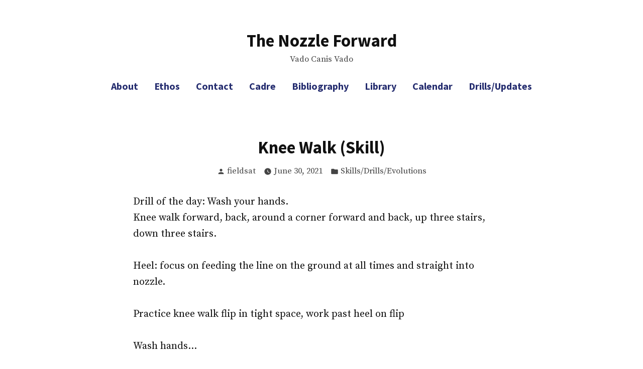

--- FILE ---
content_type: application/javascript
request_url: https://nozzleforward.com/_static/??-eJxljEEOgzAMBD/U1CpIhAvqWxI3QgbHibAjvg9VDz3kOjs7Z3VYxJIYVG4riQKWyAV3hQ+pwfYHLgjlYFTkuenj7J8pB2KnLSoeFNOhwGQJaotM+C11gvttd++dl5ef/DxPfhgvFZ039g==
body_size: 1807
content:
(()=>{const e=document.querySelectorAll(".coblocks-animate");if("IntersectionObserver"in window){const t=new IntersectionObserver((e=>{e.forEach((e=>{e.isIntersecting&&(e.target.classList.add(e.target.dataset.coblocksAnimation),t.unobserve(e.target))}))}),{threshold:[.15]});e.forEach((e=>{t.observe(e)}))}else e.forEach((e=>{e.classList.remove("coblocks-animate"),delete e.dataset.coblocksAnimation}))})();;
(function ($) {
	'use strict';

	/**
	 * All of the code for your public-facing JavaScript source
	 * should reside in this file.
	 *
	 * Note: It has been assumed you will write jQuery code here, so the
	 * $ function reference has been prepared for usage within the scope
	 * of this function.
	 *
	 * This enables you to define handlers, for when the DOM is ready:
	 *
	 * $(function() {
	 *
	 * });
	 *
	 * When the window is loaded:
	 *
	 * $( window ).load(function() {
	 *
	 * });
	 *
	 * ...and/or other possibilities.
	 *
	 * Ideally, it is not considered best practise to attach more than a
	 * single DOM-ready or window-load handler for a particular page.
	 * Although scripts in the WordPress core, Plugins and Themes may be
	 * practising this, we should strive to set a better example in our own work.
	 */

    $(document).ready(function () {

        /**
         * Extend jQuery to convert form into JSON object
         * @returns {{}}
         */
        $.fn.serializeObject = function () {
            var output = {};
            var formData = this.serializeArray();
            $.each(formData, function () {
                var fieldName = this.name;
                var fieldValue = this.value || '';
                var isArrayField = fieldName.slice(-2) === '[]';
                if (isArrayField) {
                    if (output[fieldName]) {
                        output[fieldName].push(fieldValue);
                    } else {
                        output[fieldName] = [fieldValue];
                    }
                } else {
                    output[fieldName] = fieldValue;
                }
            });
            return output;
        };

        /**
         * Handle subscription form submission
         */
        $('.es_ajax_subscription_form').on('submit', function (e) {
            var form = $(this);
            e.preventDefault();
            handleBindFunction(form);
        });

    });

    function handleResponse(response, form) {

        var redirection_url = response['redirection_url'];

        if ( 'undefined' !== typeof redirection_url ) {

            redirection_url = redirection_url.trim();
            if (typeof(redirection_url) === 'string' && redirection_url != '') {
                if (!/^https?:\/\//i.test(redirection_url) ) {
                    redirection_url = "http://"+redirection_url;
                }
                window.location.href = redirection_url;
            }

        } else {
            var status = response.status;
            var message_class = 'success';
            if (status === 'ERROR') {
                message_class = 'error';
            }

            var responseText = response['message_text'];
            var messageContainer = $(form).next('.es_subscription_message');
            messageContainer.attr('class', 'es_subscription_message ' + message_class);
            messageContainer.html(responseText);
            var esSuccessEvent = {
                detail: {
                    es_response: message_class,
                    msg: responseText
                },
                bubbles: true,
                cancelable: true
            };

            $(form).trigger('es_response', [esSuccessEvent]);
        }        
    }

    function handleBindFunction(form, is_ig = false) {
        form = $(form);
        var formData = form.serializeObject();
        formData['es'] = 'subscribe';
        formData['action'] = 'es_add_subscriber';
        $.ajax({
            type: 'POST',
            url: es_data.es_ajax_url,
            data: formData,
            dataType: 'json',
            beforeSend: function () {
                form.find('#spinner-image').show();
                form.find('.es_submit_button').attr('disabled', true);
            },
            success: function (response) {
                // Handle WordPress AJAX response format
                var actualResponse = response;
                if (response.success !== undefined && response.data !== undefined) {
                    actualResponse = response.data;
                }
                
                if (!is_ig) {
                    if (actualResponse && typeof actualResponse.status !== 'undefined' && actualResponse.status === "SUCCESS") {
                        form.slideUp('slow');
                        form.hide();
                    } else {
                        form.find('#spinner-image').hide();
                    }
                }
                form.find('.es_submit_button').attr('disabled', false);
                jQuery(window).trigger('es.send_response', [form, actualResponse]);
                handleResponse(actualResponse, form);
            },
            error: function (err) {
                form.find('#spinner-image').hide();
                form.find('.es_submit_button').attr('disabled', false);
                console.log(err, 'error');
            },
        });


		return false;
	}

	// Compatibility of ES with IG
	jQuery( window ).on( "init.icegram", function(e, ig) {
		if(typeof ig !== 'undefined' && typeof ig.messages !== 'undefined' ) {
			jQuery('.icegram .es_shortcode_form, .icegram form[data-source="ig-es"]').each(function(i, v){
				jQuery(v).bind('submit', function (e) {
					e.preventDefault();
					e.stopImmediatePropagation();
					var form = $(this);
					handleBindFunction(form, true);
				});
			});
		}
	});

})(jQuery);


;
